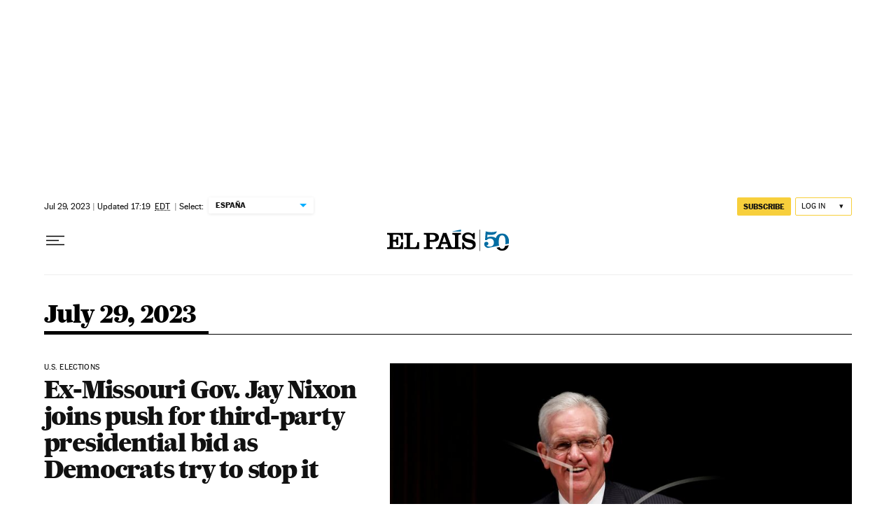

--- FILE ---
content_type: application/javascript; charset=utf-8
request_url: https://fundingchoicesmessages.google.com/f/AGSKWxXHQk_ek0B-Acm9BULOs4pyNRHtXmLOy7alsn3phpOolaclBvi3hRFdThSKn-snk_ApvGMOJP4IpkbNNPfi7rtGq5ljAldu5dASZRSoBi7lWMIWg1BsVhs9bNa3sj0-qdBQNEYIGkLIY1kTl-HHRrH4Q1TprZflJIjKIM00kcx5869G3vh7OKF54vt0/_.ke/ads//ads100./your-ad./Avatar_ad__ads-affiliates_
body_size: -1292
content:
window['d7ee0fa8-2c41-44e9-9d98-1b43c6a6ea5c'] = true;